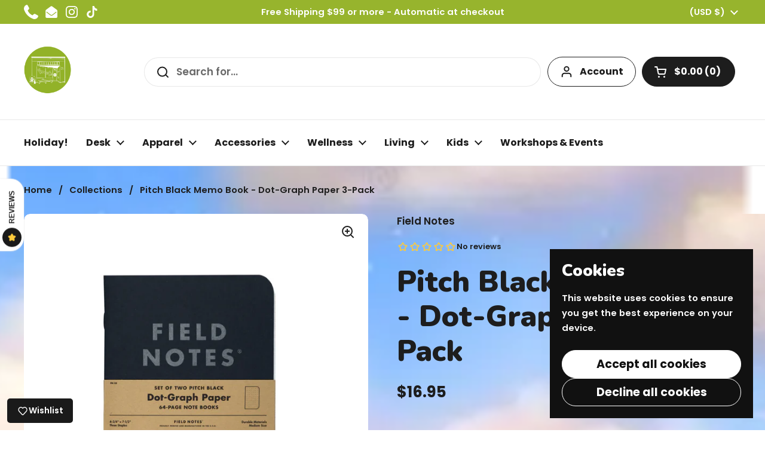

--- FILE ---
content_type: application/x-javascript
request_url: https://app.sealsubscriptions.com/shopify/public/status/shop/paper-art-scissors.myshopify.com.js?1768754493
body_size: -285
content:
var sealsubscriptions_settings_updated='1758834917';